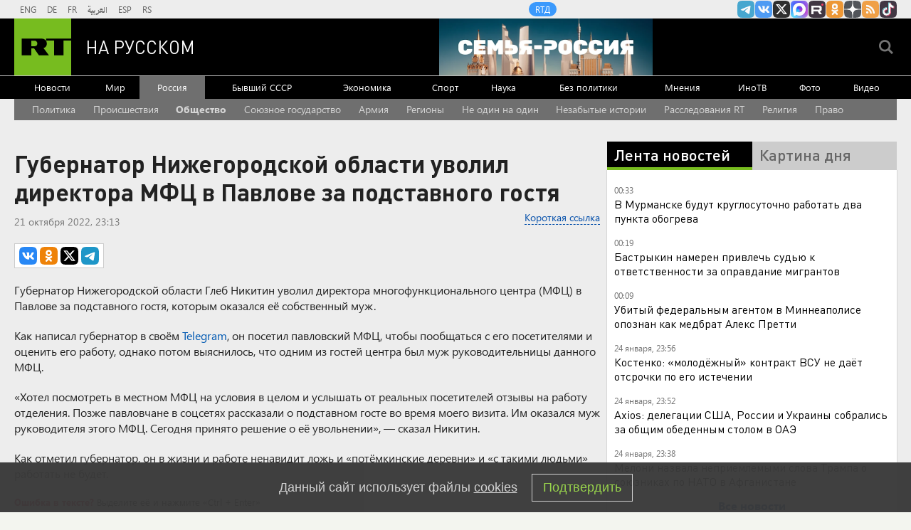

--- FILE ---
content_type: text/html
request_url: https://tns-counter.ru/nc01a**R%3Eundefined*rt_ru/ru/UTF-8/tmsec=rt_ru/738661408***
body_size: -73
content:
93AF702B69753C1DX1769290781:93AF702B69753C1DX1769290781

--- FILE ---
content_type: application/javascript
request_url: https://smi2.ru/counter/settings?payload=CMi7AhitpMuPvzM6JDk5MTU3NzMyLWNhNjktNDk0NC1hMDZkLTY1OWFhY2NlOTMxOQ&cb=_callbacks____0mksu1upi
body_size: 1521
content:
_callbacks____0mksu1upi("[base64]");

--- FILE ---
content_type: application/javascript; charset=utf-8
request_url: https://mediametrics.ru/partner/inject/online.jsonp.ru.js
body_size: 2835
content:
callbackJsonpMediametrics( [{"id": "10361103", "image": "//mediametrics.ru/partner/inject/img/10361103.jpg", "title": "Гладков сообщил о массированном обстреле Белгорода", "source": "vedomosti.ru", "link": "//mediametrics.ru/click;mmet/site_ru?//mediametrics.ru/rating/ru/online.html?article=10361103", "favicon": "//mediametrics.ru/favicon/vedomosti.ru.ico"},{"id": "75978246", "image": "//mediametrics.ru/partner/inject/img/75978246.jpg", "title": "Трагедия в Сиднее: 12-летний мальчик скончался после атаки акулы", "source": "ridus.ru", "link": "//mediametrics.ru/click;mmet/site_ru?//mediametrics.ru/rating/ru/online.html?article=75978246", "favicon": "//mediametrics.ru/favicon/ridus.ru.ico"},{"id": "32412707", "image": "//mediametrics.ru/partner/inject/img/32412707.jpg", "title": "Европейская часть России переживает арктическое вторжение, Европу пугают «сибирским взрывом»: на что способна зима-2026", "source": "kp.ru", "link": "//mediametrics.ru/click;mmet/site_ru?//mediametrics.ru/rating/ru/online.html?article=32412707", "favicon": "//mediametrics.ru/favicon/kp.ru.ico"},{"id": "16260132", "image": "//mediametrics.ru/partner/inject/img/16260132.jpg", "title": "Гладков сообщил о массированном обстреле Белгорода", "source": "ria.ru", "link": "//mediametrics.ru/click;mmet/site_ru?//mediametrics.ru/rating/ru/online.html?article=16260132", "favicon": "//mediametrics.ru/favicon/ria.ru.ico"},{"id": "26399829", "image": "//mediametrics.ru/partner/inject/img/26399829.jpg", "title": "ВСУ осуществили самый массированный с начала СВО обстрел Белгорода из HIMARS", "source": "ren.tv", "link": "//mediametrics.ru/click;mmet/site_ru?//mediametrics.ru/rating/ru/online.html?article=26399829", "favicon": "//mediametrics.ru/favicon/ren.tv.ico"},{"id": "55452774", "image": "//mediametrics.ru/partner/inject/img/55452774.jpg", "title": "«Труха Киев»: жители Киева отпраздновали возвращение света танцами", "source": "ridus.ru", "link": "//mediametrics.ru/click;mmet/site_ru?//mediametrics.ru/rating/ru/online.html?article=55452774", "favicon": "//mediametrics.ru/favicon/ridus.ru.ico"},{"id": "39074955", "image": "//mediametrics.ru/partner/inject/img/39074955.jpg", "title": "Свершилось! Принуждение к капитуляции. &quot;Тайное оружие Путина&quot; сожгло ОРУ АЭС и бункеры &quot;первых лиц&quot;. Удар &quot;Цирконами&quot; хоронит киевский режим", "source": "newsbash.ru", "link": "//mediametrics.ru/click;mmet/site_ru?//mediametrics.ru/rating/ru/online.html?article=39074955", "favicon": "//mediametrics.ru/favicon/newsbash.ru.ico"},{"id": "63417492", "image": "//mediametrics.ru/partner/inject/img/63417492.jpg", "title": "24 января 1966 года созданы звероводческий совхоз «Магаданский» и молочно-овощеводческий совхоз", "source": "www.kolyma.ru", "link": "//mediametrics.ru/click;mmet/site_ru?//mediametrics.ru/rating/ru/online.html?article=63417492", "favicon": "//mediametrics.ru/favicon/www.kolyma.ru.ico"},{"id": "3862679", "image": "//mediametrics.ru/partner/inject/img/3862679.jpg", "title": "Россияне столкнулись с массовым сбоем сервисов, позволявших обходить ограничения мобильного интернета", "source": "3dnews.ru", "link": "//mediametrics.ru/click;mmet/site_ru?//mediametrics.ru/rating/ru/online.html?article=3862679", "favicon": "//mediametrics.ru/favicon/3dnews.ru.ico"},{"id": "73769113", "image": "//mediametrics.ru/partner/inject/img/73769113.jpg", "title": "Дмитрий Дюжев. Вспомнить все. Выпуск от 17.01.2026", "source": "www.1tv.ru", "link": "//mediametrics.ru/click;mmet/site_ru?//mediametrics.ru/rating/ru/online.html?article=73769113", "favicon": "//mediametrics.ru/favicon/www.1tv.ru.ico"},{"id": "57804976", "image": "//mediametrics.ru/partner/inject/img/57804976.jpg", "title": "«Подумал, что судьба»: как 47-летний Павел Трубинер отказался от военной карьеры, чтобы стать отцом четырех дочерей ✿✔️ TVCenter.ru", "source": "www.tvcenter.ru", "link": "//mediametrics.ru/click;mmet/site_ru?//mediametrics.ru/rating/ru/online.html?article=57804976", "favicon": "//mediametrics.ru/favicon/www.tvcenter.ru.ico"},{"id": "3686596", "image": "//mediametrics.ru/partner/inject/img/3686596.jpg", "title": "Эксперт назвал главную задачу встречи Путина и Уиткоффа", "source": "ria.ru", "link": "//mediametrics.ru/click;mmet/site_ru?//mediametrics.ru/rating/ru/online.html?article=3686596", "favicon": "//mediametrics.ru/favicon/ria.ru.ico"},{"id": "12213495", "image": "//mediametrics.ru/partner/inject/img/12213495.jpg", "title": "Сдам 1-комнатную квартиру на длительный срок, 297 м2, 4/5 эт в Кировске", "source": "www.hibiny.ru", "link": "//mediametrics.ru/click;mmet/site_ru?//mediametrics.ru/rating/ru/online.html?article=12213495", "favicon": "//mediametrics.ru/favicon/www.hibiny.ru.ico"},{"id": "19060984", "image": "//mediametrics.ru/partner/inject/img/19060984.jpg", "title": "&quot;Живем в симуляции&quot;. Смелая гипотеза ученых подрывает основы мироздания (Advance, Хорватия)", "source": "inosmi.ru", "link": "//mediametrics.ru/click;mmet/site_ru?//mediametrics.ru/rating/ru/online.html?article=19060984", "favicon": "//mediametrics.ru/favicon/inosmi.ru.ico"},{"id": "71630087", "image": "//mediametrics.ru/partner/inject/img/71630087.jpg", "title": "Наталья Ветлицкая рассказала, как бывший муж пытался ее убить", "source": "ria.ru", "link": "//mediametrics.ru/click;mmet/site_ru?//mediametrics.ru/rating/ru/online.html?article=71630087", "favicon": "//mediametrics.ru/favicon/ria.ru.ico"},{"id": "42079594", "image": "//mediametrics.ru/partner/inject/img/42079594.jpg", "title": "«Папа вышел на улицу, закурил сигарету и умер»: дочь Александра Олейникова рассказала о последних минутах жизни отца", "source": "kp.ru", "link": "//mediametrics.ru/click;mmet/site_ru?//mediametrics.ru/rating/ru/online.html?article=42079594", "favicon": "//mediametrics.ru/favicon/kp.ru.ico"},{"id": "18626956", "image": "//mediametrics.ru/partner/inject/img/18626956.jpg", "title": "146 тысяч рублей взыщут с протаранившего светофор водителя в Смоленске", "source": "newsroom24.ru", "link": "//mediametrics.ru/click;mmet/site_ru?//mediametrics.ru/rating/ru/online.html?article=18626956", "favicon": "//mediametrics.ru/favicon/newsroom24.ru.ico"},{"id": "5977799", "image": "//mediametrics.ru/partner/inject/img/5977799.jpg", "title": "«Труха Киев»: жители Киева отпраздновали возвращение света танцами", "source": "ridus.ru", "link": "//mediametrics.ru/click;mmet/site_ru?//mediametrics.ru/rating/ru/online.html?article=5977799", "favicon": "//mediametrics.ru/favicon/ridus.ru.ico"},{"id": "45522648", "image": "//mediametrics.ru/partner/inject/img/45522648.jpg", "title": "Анна Щербакова и Константин Раскатов — «Total Eclipse of the Heart». Ледниковый период 2026. Фрагмент выпуска от 24.01.2026", "source": "www.1tv.ru", "link": "//mediametrics.ru/click;mmet/site_ru?//mediametrics.ru/rating/ru/online.html?article=45522648", "favicon": "//mediametrics.ru/favicon/www.1tv.ru.ico"},{"id": "76945139", "image": "//mediametrics.ru/partner/inject/img/76945139.jpg", "title": "«Лейся, песня» объявил о смерти экс-гитариста «Любэ» Юрия Рыманова", "source": "ridus.ru", "link": "//mediametrics.ru/click;mmet/site_ru?//mediametrics.ru/rating/ru/online.html?article=76945139", "favicon": "//mediametrics.ru/favicon/ridus.ru.ico"},{"id": "2956034", "image": "//mediametrics.ru/partner/inject/img/2956034.jpg", "title": "Ларисе Долиной придётся потратить 50 миллионов рублей на ликвидацию незаконного пруда — АМУР.Инфо", "source": "www.amur.info", "link": "//mediametrics.ru/click;mmet/site_ru?//mediametrics.ru/rating/ru/online.html?article=2956034", "favicon": "//mediametrics.ru/favicon/www.amur.info.ico"},{"id": "10824522", "image": "//mediametrics.ru/partner/inject/img/10824522.jpg", "title": "В Москве ушёл из жизни участник группы из Улан-Удэ «Аттракцион Воронова» - новости Бурятии и Улан-Удэ", "source": "www.infpol.ru", "link": "//mediametrics.ru/click;mmet/site_ru?//mediametrics.ru/rating/ru/online.html?article=10824522", "favicon": "//mediametrics.ru/favicon/www.infpol.ru.ico"},{"id": "676696", "image": "//mediametrics.ru/partner/inject/img/676696.jpg", "title": "Дом, где родилась «Родина-мать»: V1.ru побывал в мастерской Вучетича", "source": "v1.ru", "link": "//mediametrics.ru/click;mmet/site_ru?//mediametrics.ru/rating/ru/online.html?article=676696", "favicon": "//mediametrics.ru/favicon/v1.ru.ico"},{"id": "1227629", "image": "//mediametrics.ru/partner/inject/img/1227629.jpg", "title": "Президент Румынии отказался от идеи референдума об объединении с Молдавией", "source": "ria.ru", "link": "//mediametrics.ru/click;mmet/site_ru?//mediametrics.ru/rating/ru/online.html?article=1227629", "favicon": "//mediametrics.ru/favicon/ria.ru.ico"}] );

--- FILE ---
content_type: text/javascript; charset=utf-8
request_url: https://rb.infox.sg/json?id=22316&adblock=false&o=0
body_size: 18118
content:
[{"img": "https://rb.infox.sg/img/899285/image_502.jpg?410", "width": "240", "height": "240", "bg_hex": "#4F5057", "bg_rgb": "79,80,87", "text_color": "#fff", "timestamp": "1769290784437", "created": "1769184222363", "id": "899285", "title": "В феврале пенсия придет в другом размере: что известно?", "category": "others", "body": "Сразу несколько пенсионеров и льготников получат в феврале выплаты больше обычного. Это связано с ежегодной индексацией на 6,8% ежемесячных денежных", "source": "brief24.ru", "linkTarget": "byDefault", "url": "//rb.infox.sg/click?aid=899285&type=exchange&id=22316&su=aHR0cHM6Ly9jaXMuaW5mb3guc2cvb3RoZXJzL25ld3MvNXA4UDEvP3V0bV9zb3VyY2U9cnVzc2lhbi5ydC5jb20mdXRtX2NhbXBhaWduPTIyMzE2JnV0bV9tZWRpdW09ZXhjaGFuZ2UmdXRtX2NvbnRlbnQ9YnJpZWYyNC5ydSZpZD1ydXNzaWFuLnJ0LmNvbW=="}, {"img": "https://rb.infox.sg/img/897307/image_502.jpg?270", "width": "240", "height": "240", "bg_hex": "#776941", "bg_rgb": "119,105,65", "text_color": "#fff", "timestamp": "1769290784437", "created": "1768564039080", "id": "897307", "title": "Россия вернула две трети стоимости замороженных активов", "category": "others", "body": "Россия компенсировала большую часть убытков из-за заморозки Западом ее резервов. Такими выводами поделились финансовые аналитики из Греции.", "source": "abnews.ru", "linkTarget": "byDefault", "url": "//rb.infox.sg/click?aid=897307&type=exchange&id=22316&su=aHR0cHM6Ly9jaXMuaW5mb3guc2cvb3RoZXJzL25ld3MvNW5XZ04vP3V0bV9zb3VyY2U9cnVzc2lhbi5ydC5jb20mdXRtX2NhbXBhaWduPTIyMzE2JnV0bV9tZWRpdW09ZXhjaGFuZ2UmdXRtX2NvbnRlbnQ9YWJuZXdzLnJ1JmlkPXJ1c3NpYW4ucnQuY29t"}, {"img": "https://rb.infox.sg/img/899104/image_502.jpg?123", "width": "240", "height": "240", "bg_hex": "#52646A", "bg_rgb": "82,100,106", "text_color": "#fff", "timestamp": "1769290784437", "created": "1769166126171", "id": "899104", "title": "Дегтярев рассказал, что ему говорят европейцы", "category": "others", "body": "admin added", "source": "rsport.ria.ru", "linkTarget": "byDefault", "url": "//rb.infox.sg/click?aid=899104&type=exchange&id=22316&su=aHR0cHM6Ly9jaXMuaW5mb3guc2cvc3BvcnQvbmV3cy81cHo0US8/dXRtX3NvdXJjZT1ydXNzaWFuLnJ0LmNvbSZ1dG1fY2FtcGFpZ249MjIzMTYmdXRtX21lZGl1bT1leGNoYW5nZSZ1dG1fY29udGVudD1yc3BvcnQucmlhLnJ1JmlkPXJ1c3NpYW4ucnQuY29t"}, {"img": "https://rb.infox.sg/img/896862/image_502.jpg?549", "width": "240", "height": "240", "bg_hex": "#8D6F59", "bg_rgb": "141,111,89", "text_color": "#fff", "timestamp": "1769290784437", "created": "1768475406089", "id": "896862", "title": "Тайна последнего доклада Герасимова. «Найдены» тысячи танков", "category": "others", "body": "Противник не оставляет попыток пробиться в освобождённые русской армией города и сёла. ВСУ сообщили о дефиците пехоты и невозможности наступать,", "source": "howto-news.info", "linkTarget": "byDefault", "url": "//rb.infox.sg/click?aid=896862&type=exchange&id=22316&su=[base64]"}, {"img": "https://rb.infox.sg/img/899338/image_502.jpg?171", "width": "240", "height": "240", "bg_hex": "#79736E", "bg_rgb": "121,115,110", "text_color": "#fff", "timestamp": "1769290784437", "created": "1769289405161", "id": "899338", "title": "Врач назвал способ «омолодить» мозг", "category": "health", "body": "Эти виды активности помогают улучшить когнитивные способности: укрепить память и ускорить усвоение информации.", "source": "sport-express.ru", "linkTarget": "byDefault", "url": "//rb.infox.sg/click?aid=899338&type=exchange&id=22316&su=aHR0cHM6Ly9jaXMuaW5mb3guc2cvc3BvcnQvbmV3cy81cE9GOS8/dXRtX3NvdXJjZT1ydXNzaWFuLnJ0LmNvbSZ1dG1fY2FtcGFpZ249MjIzMTYmdXRtX21lZGl1bT1leGNoYW5nZSZ1dG1fY29udGVudD1zcG9ydC1leHByZXNzLnJ1JmlkPXJ1c3NpYW4ucnQuY29t"}, {"img": "https://rb.infox.sg/img/899271/image_502.jpg?973", "width": "240", "height": "240", "bg_hex": "#464342", "bg_rgb": "70,67,66", "text_color": "#fff", "timestamp": "1769290784437", "created": "1769181569295", "id": "899271", "title": "Пенсионеров лишат выплат и льгот с февраля: все из-за этой ошибки", "category": "house", "body": "Российских пенсионеров предупредили о том, что с февраля они могут лишиться некоторых выплат и льгот. Объясняется такое решение тем, что", "source": "brief24.ru", "linkTarget": "byDefault", "url": "//rb.infox.sg/click?aid=899271&type=exchange&id=22316&su=aHR0cHM6Ly9jaXMuaW5mb3guc2cvb3RoZXJzL25ld3MvNXB5eE0vP3V0bV9zb3VyY2U9cnVzc2lhbi5ydC5jb20mdXRtX2NhbXBhaWduPTIyMzE2JnV0bV9tZWRpdW09ZXhjaGFuZ2UmdXRtX2NvbnRlbnQ9YnJpZWYyNC5ydSZpZD1ydXNzaWFuLnJ0LmNvbW=="}, {"img": "https://rb.infox.sg/img/899195/image_502.jpg?735", "width": "240", "height": "240", "bg_hex": "#3D2A20", "bg_rgb": "61,42,32", "text_color": "#fff", "timestamp": "1769290784437", "created": "1769176826025", "id": "899195", "title": "Почему быстрый крах США ударит по всему Западу", "category": "others", "body": "Конец вашей Америке \u2014 а вам? Почему быстрый крах США ударит по всему Западу [\u2026]", "source": "newsonline.press", "linkTarget": "byDefault", "url": "//rb.infox.sg/click?aid=899195&type=exchange&id=22316&su=[base64]"}, {"img": "https://rb.infox.sg/img/899161/image_502.jpg?381", "width": "240", "height": "240", "bg_hex": "#2B2C2D", "bg_rgb": "43,44,45", "text_color": "#fff", "timestamp": "1769290784437", "created": "1769172282825", "id": "899161", "title": "«Ценник какой-то нереальный»: MARGO об уроках вокала у Долиной", "category": "afisha", "body": "«Ценник какой-то нереальный»: MARGO об уроках вокала у Долиной [\u2026]", "source": "newsonline.press", "linkTarget": "byDefault", "url": "//rb.infox.sg/click?aid=899161&type=exchange&id=22316&su=[base64]"}, {"img": "https://rb.infox.sg/img/899062/image_502.jpg?213", "width": "240", "height": "240", "bg_hex": "#2B314C", "bg_rgb": "43,49,76", "text_color": "#fff", "timestamp": "1769290784437", "created": "1769159810049", "id": "899062", "title": "Шутку Лаврова над журналистом США стала мировым хитом", "category": "politics", "body": "Министр иностранных дел России Сергей Лавров подводит сегодня итоги работы внешнеполитического ведомства страны в 2025 году. Полный зал. Журналисты из", "source": "howto-news.info", "linkTarget": "byDefault", "url": "//rb.infox.sg/click?aid=899062&type=exchange&id=22316&su=[base64]"}, {"img": "https://rb.infox.sg/img/898794/image_502.jpg?669", "width": "240", "height": "240", "bg_hex": "#135154", "bg_rgb": "19,81,84", "text_color": "#fff", "timestamp": "1769290784437", "created": "1769084839361", "id": "898794", "title": "«Высокомерная»: соседи Долиной рассказали, как она их «отчитала»", "category": "afisha", "body": "«Высокомерная»: соседи Долиной рассказали, как она их «отчитала» [\u2026]", "source": "newsonline.press", "linkTarget": "byDefault", "url": "//rb.infox.sg/click?aid=898794&type=exchange&id=22316&su=[base64]"}, {"img": "https://rb.infox.sg/img/898865/image_502.jpg?568", "width": "240", "height": "240", "bg_hex": "#605953", "bg_rgb": "96,89,83", "text_color": "#fff", "timestamp": "1769290784437", "created": "1769094075906", "id": "898865", "title": "Раскрыто, сколько денег у Зеленского и его супруги", "category": "others", "body": "Глава Украины Владимир Зеленский и его супруга Елена задекларировали совокупно около 1,1 млн долларов. Эта сумма включает в себя как", "source": "abnews.ru", "linkTarget": "byDefault", "url": "//rb.infox.sg/click?aid=898865&type=exchange&id=22316&su=aHR0cHM6Ly9jaXMuaW5mb3guc2cvb3RoZXJzL25ld3MvNXBhMWcvP3V0bV9zb3VyY2U9cnVzc2lhbi5ydC5jb20mdXRtX2NhbXBhaWduPTIyMzE2JnV0bV9tZWRpdW09ZXhjaGFuZ2UmdXRtX2NvbnRlbnQ9YWJuZXdzLnJ1JmlkPXJ1c3NpYW4ucnQuY29t"}, {"img": "https://rb.infox.sg/img/899177/image_502.jpg?672", "width": "240", "height": "240", "bg_hex": "#2A3B47", "bg_rgb": "42,59,71", "text_color": "#fff", "timestamp": "1769290784437", "created": "1769174432654", "id": "899177", "title": "В Абу-Даби обсудят отказ Украины от Донбасса в обмен на $800 млрд", "category": "others", "body": "В Абу-Даби обсудят отказ Украины от Донбасса в обмен на $800 млрд \u2014 СМИ [\u2026]", "source": "newsonline.press", "linkTarget": "byDefault", "url": "//rb.infox.sg/click?aid=899177&type=exchange&id=22316&su=[base64]"}, {"img": "https://rb.infox.sg/img/899036/image_502.jpg?591", "width": "240", "height": "240", "bg_hex": "#1A2335", "bg_rgb": "26,35,53", "text_color": "#fff", "timestamp": "1769290784437", "created": "1769157854691", "id": "899036", "title": "Почему в Москве отменили концерт Ларисы Долиной", "category": "afisha", "body": "Шоу Ларисы Долиной в Московском международном Доме музыки, запланированное на 6 марта, отменено. Причины отмены концерта не раскрываются. Вместо выступления", "source": "forbes.ru", "linkTarget": "byDefault", "url": "//rb.infox.sg/click?aid=899036&type=exchange&id=22316&su=aHR0cHM6Ly9jaXMuaW5mb3guc2cvb3RoZXJzL25ld3MvNXBteXQvP3V0bV9zb3VyY2U9cnVzc2lhbi5ydC5jb20mdXRtX2NhbXBhaWduPTIyMzE2JnV0bV9tZWRpdW09ZXhjaGFuZ2UmdXRtX2NvbnRlbnQ9Zm9yYmVzLnJ1JmlkPXJ1c3NpYW4ucnQuY29t"}, {"img": "https://rb.infox.sg/img/899042/image_502.jpg?751", "width": "240", "height": "240", "bg_hex": "#4F605C", "bg_rgb": "79,96,92", "text_color": "#fff", "timestamp": "1769290784437", "created": "1769158186318", "id": "899042", "title": "Почему Китай отказался от импорта российской электроэнергии", "category": "others", "body": "Государственная электросетевая корпорация Китая 1 января 2026 года отказалась от закупок российской электроэнергии по долгосрочному контракту с «Интер РАО», сославшись", "source": "forbes.ru", "linkTarget": "byDefault", "url": "//rb.infox.sg/click?aid=899042&type=exchange&id=22316&su=aHR0cHM6Ly9jaXMuaW5mb3guc2cvb3RoZXJzL25ld3MvNXBqdm8vP3V0bV9zb3VyY2U9cnVzc2lhbi5ydC5jb20mdXRtX2NhbXBhaWduPTIyMzE2JnV0bV9tZWRpdW09ZXhjaGFuZ2UmdXRtX2NvbnRlbnQ9Zm9yYmVzLnJ1JmlkPXJ1c3NpYW4ucnQuY29t"}, {"img": "https://rb.infox.sg/img/898556/image_502.jpg?432", "width": "240", "height": "240", "bg_hex": "#1E2226", "bg_rgb": "30,34,38", "text_color": "#fff", "timestamp": "1769290784437", "created": "1769004888899", "id": "898556", "title": "В Давосе отложили подписание плана по восстановлению Украины", "category": "others", "body": "В Давосе отложили подписание плана по восстановлению Украины [\u2026]", "source": "newsonline.press", "linkTarget": "byDefault", "url": "//rb.infox.sg/click?aid=898556&type=exchange&id=22316&su=[base64]"}, {"img": "https://rb.infox.sg/img/898402/image_502.jpg?754", "width": "240", "height": "240", "bg_hex": "#4A4A44", "bg_rgb": "74,74,68", "text_color": "#fff", "timestamp": "1769290784437", "created": "1768991653086", "id": "898402", "title": "Что известно о новой ракете для нейтрализации ЗРК Patriot", "category": "others", "body": "На Украине сообщили о применении российскими военными нового вида боеприпасов, ракет-мишеней РМ-48У.", "source": "rg.ru", "linkTarget": "byDefault", "url": "//rb.infox.sg/click?aid=898402&type=exchange&id=22316&su=aHR0cHM6Ly9jaXMuaW5mb3guc2cvb3RoZXJzL25ld3MvNXA2RlIvP3V0bV9zb3VyY2U9cnVzc2lhbi5ydC5jb20mdXRtX2NhbXBhaWduPTIyMzE2JnV0bV9tZWRpdW09ZXhjaGFuZ2UmdXRtX2NvbnRlbnQ9cmcucnUmaWQ9cnVzc2lhbi5ydC5jb21="}, {"img": "https://rb.infox.sg/img/899164/image_502.jpg?715", "width": "240", "height": "240", "bg_hex": "#3F2036", "bg_rgb": "63,32,54", "text_color": "#fff", "timestamp": "1769290784437", "created": "1769172969175", "id": "899164", "title": "Успенская учинила скандал на борту самолета", "category": "afisha", "body": "Успенская учинила скандал на борту самолета [\u2026]", "source": "newsonline.press", "linkTarget": "byDefault", "url": "//rb.infox.sg/click?aid=899164&type=exchange&id=22316&su=[base64]"}, {"img": "https://rb.infox.sg/img/899057/image_502.jpg?972", "width": "240", "height": "240", "bg_hex": "#A49A8D", "bg_rgb": "164,154,141", "text_color": "#000", "timestamp": "1769290784437", "created": "1769159519739", "id": "899057", "title": "Помните Ванечку из «Офицеров»? Не поверите, кем он стал", "category": "afisha", "body": "В августе 1970 года на киностудии им. Горького начались съёмки военной драмы «Офицеры». Её лейтмотивом стала фраза, сказанная командиром эскадрона", "source": "howto-news.info", "linkTarget": "byDefault", "url": "//rb.infox.sg/click?aid=899057&type=exchange&id=22316&su=[base64]"}, {"img": "https://rb.infox.sg/img/898821/image_502.jpg?101", "width": "240", "height": "240", "bg_hex": "#262421", "bg_rgb": "38,36,33", "text_color": "#fff", "timestamp": "1769290784437", "created": "1769087851163", "id": "898821", "title": "Ультиматум Зеленского. И всё. Огненный «хлёст» по порту Кубани", "category": "politics", "body": "Зеленский выдвинул ультиматум по украинскому конфликту и началось. По портовым терминалам Кубани полетел огненный \"хлёст\". Откуда на регион запускались БПЛА,", "source": "howto-news.info", "linkTarget": "byDefault", "url": "//rb.infox.sg/click?aid=898821&type=exchange&id=22316&su=[base64]"}, {"img": "https://rb.infox.sg/img/898843/image_502.jpg?333", "width": "240", "height": "240", "bg_hex": "#2F2125", "bg_rgb": "47,33,37", "text_color": "#fff", "timestamp": "1769290784437", "created": "1769091801716", "id": "898843", "title": "Дмитриев назвал пустыми обещаниями слова Келлога об Украине", "category": "others", "body": "Дмитриев назвал пустыми обещаниями слова Келлога об Украине [\u2026]", "source": "newsonline.press", "linkTarget": "byDefault", "url": "//rb.infox.sg/click?aid=898843&type=exchange&id=22316&su=[base64]"}]

--- FILE ---
content_type: text/javascript; charset=utf-8
request_url: https://rb.infox.sg/json?id=904&adblock=false&o=20
body_size: 4709
content:
[{"img": "https://rb.infox.sg/img/899056/image_2.jpg?49", "width": "70", "height": "50", "bg_hex": "#707069", "bg_rgb": "112,112,105", "text_color": "#fff", "timestamp": "1769290784475", "created": "1769159420741", "id": "899056", "title": "Сын пришел на кладбище один. Почему Бойко бросил Добровольскую", "category": "afisha", "body": "Актер Ярослав Бойко продолжает творческую деятельность. В каких проектах он задействован сейчас, комментировал ли спецоперацию? Чем известен Бойко", "source": "howto-news.info", "linkTarget": "byDefault", "url": "//rb.infox.sg/click?aid=899056&type=exchange&id=904&su=aHR0cHM6Ly9jaXMuaW5mb3guc2cvb3RoZXJzL25ld3MvNXBuUkkvP3V0bV9zb3VyY2U9cnVzc2lhbi5ydC5jb20mdXRtX2NhbXBhaWduPTkwNCZ1dG1fbWVkaXVtPWV4Y2hhbmdlJnV0bV9jb250ZW50PWhvd3RvLW5ld3MuaW5mbyZpZD1ydXNzaWFuLnJ0LmNvbW=="}, {"img": "https://rb.infox.sg/img/898822/image_2.jpg?36", "width": "70", "height": "50", "bg_hex": "#161A16", "bg_rgb": "22,26,22", "text_color": "#fff", "timestamp": "1769290784475", "created": "1769087881110", "id": "898822", "title": "Мы сами оплачиваем работу Ельцин-центра. Вот сколько это стоит", "category": "others", "body": "Жители Екатеринбурга и гости города разгневаны. Новогодний спектакль государственного учреждения был омерзителен. Он не просто русофобский, а откровенно оккультный. Увы,", "source": "howto-news.info", "linkTarget": "byDefault", "url": "//rb.infox.sg/click?aid=898822&type=exchange&id=904&su=aHR0cHM6Ly9jaXMuaW5mb3guc2cvb3RoZXJzL25ld3MvNXBtSXUvP3V0bV9zb3VyY2U9cnVzc2lhbi5ydC5jb20mdXRtX2NhbXBhaWduPTkwNCZ1dG1fbWVkaXVtPWV4Y2hhbmdlJnV0bV9jb250ZW50PWhvd3RvLW5ld3MuaW5mbyZpZD1ydXNzaWFuLnJ0LmNvbW=="}, {"img": "https://rb.infox.sg/img/898805/image_2.jpg?665", "width": "70", "height": "50", "bg_hex": "#7B6A65", "bg_rgb": "123,106,101", "text_color": "#fff", "timestamp": "1769290784475", "created": "1769085120305", "id": "898805", "title": "Опубликовано первое видео с неизвестным племенем индейцев", "category": "science", "body": "Опубликовано первое видео с неизвестным племенем индейцев", "source": "newsread.top", "linkTarget": "byDefault", "url": "//rb.infox.sg/click?aid=898805&type=exchange&id=904&su=aHR0cHM6Ly9jaXMuaW5mb3guc2cvb3RoZXJzL25ld3MvNXBjSXEvP3V0bV9zb3VyY2U9cnVzc2lhbi5ydC5jb20mdXRtX2NhbXBhaWduPTkwNCZ1dG1fbWVkaXVtPWV4Y2hhbmdlJnV0bV9jb250ZW50PW5ld3NyZWFkLnRvcCZpZD1ydXNzaWFuLnJ0LmNvbW=="}, {"img": "https://rb.infox.sg/img/899160/image_2.jpg?694", "width": "70", "height": "50", "bg_hex": "#4E4C47", "bg_rgb": "78,76,71", "text_color": "#fff", "timestamp": "1769290784475", "created": "1769172233711", "id": "899160", "title": "Разозлил жену: Джиган рискует потерять 400 миллионов", "category": "afisha", "body": "Джиган рискует потерять 400 миллионов при оспаривании брачного договора с Самойловой [\u2026]", "source": "newsonline.press", "linkTarget": "byDefault", "url": "//rb.infox.sg/click?aid=899160&type=exchange&id=904&su=aHR0cHM6Ly9jaXMuaW5mb3guc2cvb3RoZXJzL25ld3MvNXBBdjMvP3V0bV9zb3VyY2U9cnVzc2lhbi5ydC5jb20mdXRtX2NhbXBhaWduPTkwNCZ1dG1fbWVkaXVtPWV4Y2hhbmdlJnV0bV9jb250ZW50PW5ld3NvbmxpbmUucHJlc3MmaWQ9cnVzc2lhbi5ydC5jb21="}, {"img": "https://rb.infox.sg/img/897884/image_2.jpg?310", "width": "70", "height": "50", "bg_hex": "#96857D", "bg_rgb": "150,133,125", "text_color": "#000", "timestamp": "1769290784475", "created": "1768863208752", "id": "897884", "title": "Мясников рухнул прямо во время записи программы", "category": "afisha", "body": "Доктор Мясников неожиданно упал с тренажера во время записи передачи. Александр Мясников, известный врач и телеведущий, упал с тренажера во", "source": "howto-news.info", "linkTarget": "byDefault", "url": "//rb.infox.sg/click?aid=897884&type=exchange&id=904&su=aHR0cHM6Ly9jaXMuaW5mb3guc2cvb3RoZXJzL25ld3MvNW94S1AvP3V0bV9zb3VyY2U9cnVzc2lhbi5ydC5jb20mdXRtX2NhbXBhaWduPTkwNCZ1dG1fbWVkaXVtPWV4Y2hhbmdlJnV0bV9jb250ZW50PWhvd3RvLW5ld3MuaW5mbyZpZD1ydXNzaWFuLnJ0LmNvbW=="}]